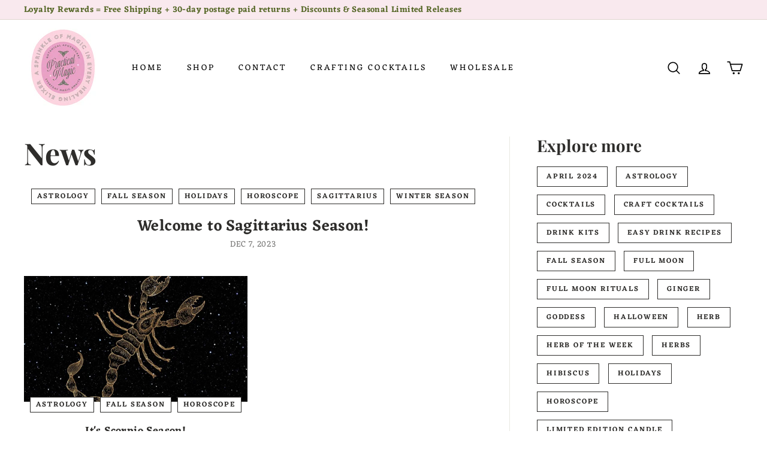

--- FILE ---
content_type: text/javascript
request_url: https://www.practicalmagic.shop/cdn/shop/t/3/assets/section-slideshow-image.js?v=78404926763425096301708739687
body_size: -602
content:
import"@archetype-themes/scripts/config";import"@archetype-themes/scripts/modules/slideshow";
//# sourceMappingURL=/cdn/shop/t/3/assets/section-slideshow-image.js.map?v=78404926763425096301708739687


--- FILE ---
content_type: text/javascript
request_url: https://www.practicalmagic.shop/cdn/shop/t/3/assets/section-main-product.js?v=48829736225712131391708739687
body_size: -705
content:
import"@archetype-themes/scripts/config";import"@archetype-themes/scripts/modules/product";
//# sourceMappingURL=/cdn/shop/t/3/assets/section-main-product.js.map?v=48829736225712131391708739687


--- FILE ---
content_type: text/javascript
request_url: https://www.practicalmagic.shop/cdn/shop/t/3/assets/product-complementary.js?v=115010611336991946551708739687
body_size: -674
content:
import"@archetype-themes/scripts/config";import"@archetype-themes/scripts/modules/product-recommendations";
//# sourceMappingURL=/cdn/shop/t/3/assets/product-complementary.js.map?v=115010611336991946551708739687


--- FILE ---
content_type: text/javascript
request_url: https://www.practicalmagic.shop/cdn/shop/t/3/assets/section-main-product.js?v=48829736225712131391708739687
body_size: -604
content:
import"@archetype-themes/scripts/config";import"@archetype-themes/scripts/modules/product";
//# sourceMappingURL=/cdn/shop/t/3/assets/section-main-product.js.map?v=48829736225712131391708739687


--- FILE ---
content_type: text/javascript
request_url: https://www.practicalmagic.shop/cdn/shop/t/3/assets/section-featured-collection.js?v=70396313371272205741708739687
body_size: -633
content:
import"@archetype-themes/scripts/config";import"@archetype-themes/scripts/modules/collection-template";
//# sourceMappingURL=/cdn/shop/t/3/assets/section-featured-collection.js.map?v=70396313371272205741708739687


--- FILE ---
content_type: text/javascript
request_url: https://www.practicalmagic.shop/cdn/shop/t/3/assets/section-hero-video.js?v=138616389493027501011708739687
body_size: -758
content:
import"@archetype-themes/scripts/config";import"@archetype-themes/scripts/modules/video-section";
//# sourceMappingURL=/cdn/shop/t/3/assets/section-hero-video.js.map?v=138616389493027501011708739687


--- FILE ---
content_type: text/javascript
request_url: https://www.practicalmagic.shop/cdn/shop/t/3/assets/section-main-collection.js?v=178808321021703902081708739687
body_size: -585
content:
import"@archetype-themes/scripts/config";import"@archetype-themes/scripts/modules/collection-template";import"@archetype-themes/scripts/helpers/sections";
//# sourceMappingURL=/cdn/shop/t/3/assets/section-main-collection.js.map?v=178808321021703902081708739687


--- FILE ---
content_type: text/javascript
request_url: https://www.practicalmagic.shop/cdn/shop/t/3/assets/section-slideshow-split.js?v=78404926763425096301708739687
body_size: -737
content:
import"@archetype-themes/scripts/config";import"@archetype-themes/scripts/modules/slideshow";
//# sourceMappingURL=/cdn/shop/t/3/assets/section-slideshow-split.js.map?v=78404926763425096301708739687


--- FILE ---
content_type: text/javascript
request_url: https://www.practicalmagic.shop/cdn/shop/t/3/assets/section-slideshow-split.js?v=78404926763425096301708739687
body_size: -603
content:
import"@archetype-themes/scripts/config";import"@archetype-themes/scripts/modules/slideshow";
//# sourceMappingURL=/cdn/shop/t/3/assets/section-slideshow-split.js.map?v=78404926763425096301708739687


--- FILE ---
content_type: text/javascript
request_url: https://www.practicalmagic.shop/cdn/shop/t/3/assets/section-featured-collection.js?v=70396313371272205741708739687
body_size: -645
content:
import"@archetype-themes/scripts/config";import"@archetype-themes/scripts/modules/collection-template";
//# sourceMappingURL=/cdn/shop/t/3/assets/section-featured-collection.js.map?v=70396313371272205741708739687


--- FILE ---
content_type: text/javascript
request_url: https://www.practicalmagic.shop/cdn/shop/t/3/assets/section-slideshow.js?v=78404926763425096301708739687
body_size: -577
content:
import"@archetype-themes/scripts/config";import"@archetype-themes/scripts/modules/slideshow";
//# sourceMappingURL=/cdn/shop/t/3/assets/section-slideshow.js.map?v=78404926763425096301708739687


--- FILE ---
content_type: text/javascript
request_url: https://www.practicalmagic.shop/cdn/shop/t/3/assets/section-promo-grid.js?v=111576400653284386401708739687
body_size: -669
content:
import"@archetype-themes/scripts/config";import"@archetype-themes/scripts/modules/video-section";
//# sourceMappingURL=/cdn/shop/t/3/assets/section-promo-grid.js.map?v=111576400653284386401708739687


--- FILE ---
content_type: text/javascript
request_url: https://www.practicalmagic.shop/cdn/shop/t/3/assets/product-complementary.js?v=115010611336991946551708739687
body_size: -757
content:
import"@archetype-themes/scripts/config";import"@archetype-themes/scripts/modules/product-recommendations";
//# sourceMappingURL=/cdn/shop/t/3/assets/product-complementary.js.map?v=115010611336991946551708739687
